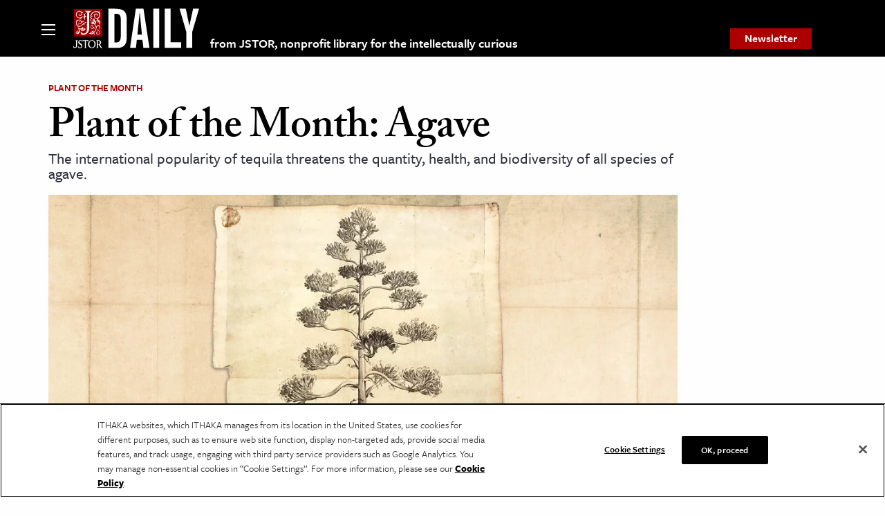

--- FILE ---
content_type: text/html; charset=utf-8
request_url: https://www.google.com/recaptcha/api2/anchor?ar=1&k=6Lfm4tgrAAAAADiGWR9xu848P_5K6B55HHfQmRy_&co=aHR0cHM6Ly9kYWlseS5qc3Rvci5vcmc6NDQz&hl=en&v=PoyoqOPhxBO7pBk68S4YbpHZ&size=invisible&anchor-ms=20000&execute-ms=30000&cb=tlncjlvtgen0
body_size: 48537
content:
<!DOCTYPE HTML><html dir="ltr" lang="en"><head><meta http-equiv="Content-Type" content="text/html; charset=UTF-8">
<meta http-equiv="X-UA-Compatible" content="IE=edge">
<title>reCAPTCHA</title>
<style type="text/css">
/* cyrillic-ext */
@font-face {
  font-family: 'Roboto';
  font-style: normal;
  font-weight: 400;
  font-stretch: 100%;
  src: url(//fonts.gstatic.com/s/roboto/v48/KFO7CnqEu92Fr1ME7kSn66aGLdTylUAMa3GUBHMdazTgWw.woff2) format('woff2');
  unicode-range: U+0460-052F, U+1C80-1C8A, U+20B4, U+2DE0-2DFF, U+A640-A69F, U+FE2E-FE2F;
}
/* cyrillic */
@font-face {
  font-family: 'Roboto';
  font-style: normal;
  font-weight: 400;
  font-stretch: 100%;
  src: url(//fonts.gstatic.com/s/roboto/v48/KFO7CnqEu92Fr1ME7kSn66aGLdTylUAMa3iUBHMdazTgWw.woff2) format('woff2');
  unicode-range: U+0301, U+0400-045F, U+0490-0491, U+04B0-04B1, U+2116;
}
/* greek-ext */
@font-face {
  font-family: 'Roboto';
  font-style: normal;
  font-weight: 400;
  font-stretch: 100%;
  src: url(//fonts.gstatic.com/s/roboto/v48/KFO7CnqEu92Fr1ME7kSn66aGLdTylUAMa3CUBHMdazTgWw.woff2) format('woff2');
  unicode-range: U+1F00-1FFF;
}
/* greek */
@font-face {
  font-family: 'Roboto';
  font-style: normal;
  font-weight: 400;
  font-stretch: 100%;
  src: url(//fonts.gstatic.com/s/roboto/v48/KFO7CnqEu92Fr1ME7kSn66aGLdTylUAMa3-UBHMdazTgWw.woff2) format('woff2');
  unicode-range: U+0370-0377, U+037A-037F, U+0384-038A, U+038C, U+038E-03A1, U+03A3-03FF;
}
/* math */
@font-face {
  font-family: 'Roboto';
  font-style: normal;
  font-weight: 400;
  font-stretch: 100%;
  src: url(//fonts.gstatic.com/s/roboto/v48/KFO7CnqEu92Fr1ME7kSn66aGLdTylUAMawCUBHMdazTgWw.woff2) format('woff2');
  unicode-range: U+0302-0303, U+0305, U+0307-0308, U+0310, U+0312, U+0315, U+031A, U+0326-0327, U+032C, U+032F-0330, U+0332-0333, U+0338, U+033A, U+0346, U+034D, U+0391-03A1, U+03A3-03A9, U+03B1-03C9, U+03D1, U+03D5-03D6, U+03F0-03F1, U+03F4-03F5, U+2016-2017, U+2034-2038, U+203C, U+2040, U+2043, U+2047, U+2050, U+2057, U+205F, U+2070-2071, U+2074-208E, U+2090-209C, U+20D0-20DC, U+20E1, U+20E5-20EF, U+2100-2112, U+2114-2115, U+2117-2121, U+2123-214F, U+2190, U+2192, U+2194-21AE, U+21B0-21E5, U+21F1-21F2, U+21F4-2211, U+2213-2214, U+2216-22FF, U+2308-230B, U+2310, U+2319, U+231C-2321, U+2336-237A, U+237C, U+2395, U+239B-23B7, U+23D0, U+23DC-23E1, U+2474-2475, U+25AF, U+25B3, U+25B7, U+25BD, U+25C1, U+25CA, U+25CC, U+25FB, U+266D-266F, U+27C0-27FF, U+2900-2AFF, U+2B0E-2B11, U+2B30-2B4C, U+2BFE, U+3030, U+FF5B, U+FF5D, U+1D400-1D7FF, U+1EE00-1EEFF;
}
/* symbols */
@font-face {
  font-family: 'Roboto';
  font-style: normal;
  font-weight: 400;
  font-stretch: 100%;
  src: url(//fonts.gstatic.com/s/roboto/v48/KFO7CnqEu92Fr1ME7kSn66aGLdTylUAMaxKUBHMdazTgWw.woff2) format('woff2');
  unicode-range: U+0001-000C, U+000E-001F, U+007F-009F, U+20DD-20E0, U+20E2-20E4, U+2150-218F, U+2190, U+2192, U+2194-2199, U+21AF, U+21E6-21F0, U+21F3, U+2218-2219, U+2299, U+22C4-22C6, U+2300-243F, U+2440-244A, U+2460-24FF, U+25A0-27BF, U+2800-28FF, U+2921-2922, U+2981, U+29BF, U+29EB, U+2B00-2BFF, U+4DC0-4DFF, U+FFF9-FFFB, U+10140-1018E, U+10190-1019C, U+101A0, U+101D0-101FD, U+102E0-102FB, U+10E60-10E7E, U+1D2C0-1D2D3, U+1D2E0-1D37F, U+1F000-1F0FF, U+1F100-1F1AD, U+1F1E6-1F1FF, U+1F30D-1F30F, U+1F315, U+1F31C, U+1F31E, U+1F320-1F32C, U+1F336, U+1F378, U+1F37D, U+1F382, U+1F393-1F39F, U+1F3A7-1F3A8, U+1F3AC-1F3AF, U+1F3C2, U+1F3C4-1F3C6, U+1F3CA-1F3CE, U+1F3D4-1F3E0, U+1F3ED, U+1F3F1-1F3F3, U+1F3F5-1F3F7, U+1F408, U+1F415, U+1F41F, U+1F426, U+1F43F, U+1F441-1F442, U+1F444, U+1F446-1F449, U+1F44C-1F44E, U+1F453, U+1F46A, U+1F47D, U+1F4A3, U+1F4B0, U+1F4B3, U+1F4B9, U+1F4BB, U+1F4BF, U+1F4C8-1F4CB, U+1F4D6, U+1F4DA, U+1F4DF, U+1F4E3-1F4E6, U+1F4EA-1F4ED, U+1F4F7, U+1F4F9-1F4FB, U+1F4FD-1F4FE, U+1F503, U+1F507-1F50B, U+1F50D, U+1F512-1F513, U+1F53E-1F54A, U+1F54F-1F5FA, U+1F610, U+1F650-1F67F, U+1F687, U+1F68D, U+1F691, U+1F694, U+1F698, U+1F6AD, U+1F6B2, U+1F6B9-1F6BA, U+1F6BC, U+1F6C6-1F6CF, U+1F6D3-1F6D7, U+1F6E0-1F6EA, U+1F6F0-1F6F3, U+1F6F7-1F6FC, U+1F700-1F7FF, U+1F800-1F80B, U+1F810-1F847, U+1F850-1F859, U+1F860-1F887, U+1F890-1F8AD, U+1F8B0-1F8BB, U+1F8C0-1F8C1, U+1F900-1F90B, U+1F93B, U+1F946, U+1F984, U+1F996, U+1F9E9, U+1FA00-1FA6F, U+1FA70-1FA7C, U+1FA80-1FA89, U+1FA8F-1FAC6, U+1FACE-1FADC, U+1FADF-1FAE9, U+1FAF0-1FAF8, U+1FB00-1FBFF;
}
/* vietnamese */
@font-face {
  font-family: 'Roboto';
  font-style: normal;
  font-weight: 400;
  font-stretch: 100%;
  src: url(//fonts.gstatic.com/s/roboto/v48/KFO7CnqEu92Fr1ME7kSn66aGLdTylUAMa3OUBHMdazTgWw.woff2) format('woff2');
  unicode-range: U+0102-0103, U+0110-0111, U+0128-0129, U+0168-0169, U+01A0-01A1, U+01AF-01B0, U+0300-0301, U+0303-0304, U+0308-0309, U+0323, U+0329, U+1EA0-1EF9, U+20AB;
}
/* latin-ext */
@font-face {
  font-family: 'Roboto';
  font-style: normal;
  font-weight: 400;
  font-stretch: 100%;
  src: url(//fonts.gstatic.com/s/roboto/v48/KFO7CnqEu92Fr1ME7kSn66aGLdTylUAMa3KUBHMdazTgWw.woff2) format('woff2');
  unicode-range: U+0100-02BA, U+02BD-02C5, U+02C7-02CC, U+02CE-02D7, U+02DD-02FF, U+0304, U+0308, U+0329, U+1D00-1DBF, U+1E00-1E9F, U+1EF2-1EFF, U+2020, U+20A0-20AB, U+20AD-20C0, U+2113, U+2C60-2C7F, U+A720-A7FF;
}
/* latin */
@font-face {
  font-family: 'Roboto';
  font-style: normal;
  font-weight: 400;
  font-stretch: 100%;
  src: url(//fonts.gstatic.com/s/roboto/v48/KFO7CnqEu92Fr1ME7kSn66aGLdTylUAMa3yUBHMdazQ.woff2) format('woff2');
  unicode-range: U+0000-00FF, U+0131, U+0152-0153, U+02BB-02BC, U+02C6, U+02DA, U+02DC, U+0304, U+0308, U+0329, U+2000-206F, U+20AC, U+2122, U+2191, U+2193, U+2212, U+2215, U+FEFF, U+FFFD;
}
/* cyrillic-ext */
@font-face {
  font-family: 'Roboto';
  font-style: normal;
  font-weight: 500;
  font-stretch: 100%;
  src: url(//fonts.gstatic.com/s/roboto/v48/KFO7CnqEu92Fr1ME7kSn66aGLdTylUAMa3GUBHMdazTgWw.woff2) format('woff2');
  unicode-range: U+0460-052F, U+1C80-1C8A, U+20B4, U+2DE0-2DFF, U+A640-A69F, U+FE2E-FE2F;
}
/* cyrillic */
@font-face {
  font-family: 'Roboto';
  font-style: normal;
  font-weight: 500;
  font-stretch: 100%;
  src: url(//fonts.gstatic.com/s/roboto/v48/KFO7CnqEu92Fr1ME7kSn66aGLdTylUAMa3iUBHMdazTgWw.woff2) format('woff2');
  unicode-range: U+0301, U+0400-045F, U+0490-0491, U+04B0-04B1, U+2116;
}
/* greek-ext */
@font-face {
  font-family: 'Roboto';
  font-style: normal;
  font-weight: 500;
  font-stretch: 100%;
  src: url(//fonts.gstatic.com/s/roboto/v48/KFO7CnqEu92Fr1ME7kSn66aGLdTylUAMa3CUBHMdazTgWw.woff2) format('woff2');
  unicode-range: U+1F00-1FFF;
}
/* greek */
@font-face {
  font-family: 'Roboto';
  font-style: normal;
  font-weight: 500;
  font-stretch: 100%;
  src: url(//fonts.gstatic.com/s/roboto/v48/KFO7CnqEu92Fr1ME7kSn66aGLdTylUAMa3-UBHMdazTgWw.woff2) format('woff2');
  unicode-range: U+0370-0377, U+037A-037F, U+0384-038A, U+038C, U+038E-03A1, U+03A3-03FF;
}
/* math */
@font-face {
  font-family: 'Roboto';
  font-style: normal;
  font-weight: 500;
  font-stretch: 100%;
  src: url(//fonts.gstatic.com/s/roboto/v48/KFO7CnqEu92Fr1ME7kSn66aGLdTylUAMawCUBHMdazTgWw.woff2) format('woff2');
  unicode-range: U+0302-0303, U+0305, U+0307-0308, U+0310, U+0312, U+0315, U+031A, U+0326-0327, U+032C, U+032F-0330, U+0332-0333, U+0338, U+033A, U+0346, U+034D, U+0391-03A1, U+03A3-03A9, U+03B1-03C9, U+03D1, U+03D5-03D6, U+03F0-03F1, U+03F4-03F5, U+2016-2017, U+2034-2038, U+203C, U+2040, U+2043, U+2047, U+2050, U+2057, U+205F, U+2070-2071, U+2074-208E, U+2090-209C, U+20D0-20DC, U+20E1, U+20E5-20EF, U+2100-2112, U+2114-2115, U+2117-2121, U+2123-214F, U+2190, U+2192, U+2194-21AE, U+21B0-21E5, U+21F1-21F2, U+21F4-2211, U+2213-2214, U+2216-22FF, U+2308-230B, U+2310, U+2319, U+231C-2321, U+2336-237A, U+237C, U+2395, U+239B-23B7, U+23D0, U+23DC-23E1, U+2474-2475, U+25AF, U+25B3, U+25B7, U+25BD, U+25C1, U+25CA, U+25CC, U+25FB, U+266D-266F, U+27C0-27FF, U+2900-2AFF, U+2B0E-2B11, U+2B30-2B4C, U+2BFE, U+3030, U+FF5B, U+FF5D, U+1D400-1D7FF, U+1EE00-1EEFF;
}
/* symbols */
@font-face {
  font-family: 'Roboto';
  font-style: normal;
  font-weight: 500;
  font-stretch: 100%;
  src: url(//fonts.gstatic.com/s/roboto/v48/KFO7CnqEu92Fr1ME7kSn66aGLdTylUAMaxKUBHMdazTgWw.woff2) format('woff2');
  unicode-range: U+0001-000C, U+000E-001F, U+007F-009F, U+20DD-20E0, U+20E2-20E4, U+2150-218F, U+2190, U+2192, U+2194-2199, U+21AF, U+21E6-21F0, U+21F3, U+2218-2219, U+2299, U+22C4-22C6, U+2300-243F, U+2440-244A, U+2460-24FF, U+25A0-27BF, U+2800-28FF, U+2921-2922, U+2981, U+29BF, U+29EB, U+2B00-2BFF, U+4DC0-4DFF, U+FFF9-FFFB, U+10140-1018E, U+10190-1019C, U+101A0, U+101D0-101FD, U+102E0-102FB, U+10E60-10E7E, U+1D2C0-1D2D3, U+1D2E0-1D37F, U+1F000-1F0FF, U+1F100-1F1AD, U+1F1E6-1F1FF, U+1F30D-1F30F, U+1F315, U+1F31C, U+1F31E, U+1F320-1F32C, U+1F336, U+1F378, U+1F37D, U+1F382, U+1F393-1F39F, U+1F3A7-1F3A8, U+1F3AC-1F3AF, U+1F3C2, U+1F3C4-1F3C6, U+1F3CA-1F3CE, U+1F3D4-1F3E0, U+1F3ED, U+1F3F1-1F3F3, U+1F3F5-1F3F7, U+1F408, U+1F415, U+1F41F, U+1F426, U+1F43F, U+1F441-1F442, U+1F444, U+1F446-1F449, U+1F44C-1F44E, U+1F453, U+1F46A, U+1F47D, U+1F4A3, U+1F4B0, U+1F4B3, U+1F4B9, U+1F4BB, U+1F4BF, U+1F4C8-1F4CB, U+1F4D6, U+1F4DA, U+1F4DF, U+1F4E3-1F4E6, U+1F4EA-1F4ED, U+1F4F7, U+1F4F9-1F4FB, U+1F4FD-1F4FE, U+1F503, U+1F507-1F50B, U+1F50D, U+1F512-1F513, U+1F53E-1F54A, U+1F54F-1F5FA, U+1F610, U+1F650-1F67F, U+1F687, U+1F68D, U+1F691, U+1F694, U+1F698, U+1F6AD, U+1F6B2, U+1F6B9-1F6BA, U+1F6BC, U+1F6C6-1F6CF, U+1F6D3-1F6D7, U+1F6E0-1F6EA, U+1F6F0-1F6F3, U+1F6F7-1F6FC, U+1F700-1F7FF, U+1F800-1F80B, U+1F810-1F847, U+1F850-1F859, U+1F860-1F887, U+1F890-1F8AD, U+1F8B0-1F8BB, U+1F8C0-1F8C1, U+1F900-1F90B, U+1F93B, U+1F946, U+1F984, U+1F996, U+1F9E9, U+1FA00-1FA6F, U+1FA70-1FA7C, U+1FA80-1FA89, U+1FA8F-1FAC6, U+1FACE-1FADC, U+1FADF-1FAE9, U+1FAF0-1FAF8, U+1FB00-1FBFF;
}
/* vietnamese */
@font-face {
  font-family: 'Roboto';
  font-style: normal;
  font-weight: 500;
  font-stretch: 100%;
  src: url(//fonts.gstatic.com/s/roboto/v48/KFO7CnqEu92Fr1ME7kSn66aGLdTylUAMa3OUBHMdazTgWw.woff2) format('woff2');
  unicode-range: U+0102-0103, U+0110-0111, U+0128-0129, U+0168-0169, U+01A0-01A1, U+01AF-01B0, U+0300-0301, U+0303-0304, U+0308-0309, U+0323, U+0329, U+1EA0-1EF9, U+20AB;
}
/* latin-ext */
@font-face {
  font-family: 'Roboto';
  font-style: normal;
  font-weight: 500;
  font-stretch: 100%;
  src: url(//fonts.gstatic.com/s/roboto/v48/KFO7CnqEu92Fr1ME7kSn66aGLdTylUAMa3KUBHMdazTgWw.woff2) format('woff2');
  unicode-range: U+0100-02BA, U+02BD-02C5, U+02C7-02CC, U+02CE-02D7, U+02DD-02FF, U+0304, U+0308, U+0329, U+1D00-1DBF, U+1E00-1E9F, U+1EF2-1EFF, U+2020, U+20A0-20AB, U+20AD-20C0, U+2113, U+2C60-2C7F, U+A720-A7FF;
}
/* latin */
@font-face {
  font-family: 'Roboto';
  font-style: normal;
  font-weight: 500;
  font-stretch: 100%;
  src: url(//fonts.gstatic.com/s/roboto/v48/KFO7CnqEu92Fr1ME7kSn66aGLdTylUAMa3yUBHMdazQ.woff2) format('woff2');
  unicode-range: U+0000-00FF, U+0131, U+0152-0153, U+02BB-02BC, U+02C6, U+02DA, U+02DC, U+0304, U+0308, U+0329, U+2000-206F, U+20AC, U+2122, U+2191, U+2193, U+2212, U+2215, U+FEFF, U+FFFD;
}
/* cyrillic-ext */
@font-face {
  font-family: 'Roboto';
  font-style: normal;
  font-weight: 900;
  font-stretch: 100%;
  src: url(//fonts.gstatic.com/s/roboto/v48/KFO7CnqEu92Fr1ME7kSn66aGLdTylUAMa3GUBHMdazTgWw.woff2) format('woff2');
  unicode-range: U+0460-052F, U+1C80-1C8A, U+20B4, U+2DE0-2DFF, U+A640-A69F, U+FE2E-FE2F;
}
/* cyrillic */
@font-face {
  font-family: 'Roboto';
  font-style: normal;
  font-weight: 900;
  font-stretch: 100%;
  src: url(//fonts.gstatic.com/s/roboto/v48/KFO7CnqEu92Fr1ME7kSn66aGLdTylUAMa3iUBHMdazTgWw.woff2) format('woff2');
  unicode-range: U+0301, U+0400-045F, U+0490-0491, U+04B0-04B1, U+2116;
}
/* greek-ext */
@font-face {
  font-family: 'Roboto';
  font-style: normal;
  font-weight: 900;
  font-stretch: 100%;
  src: url(//fonts.gstatic.com/s/roboto/v48/KFO7CnqEu92Fr1ME7kSn66aGLdTylUAMa3CUBHMdazTgWw.woff2) format('woff2');
  unicode-range: U+1F00-1FFF;
}
/* greek */
@font-face {
  font-family: 'Roboto';
  font-style: normal;
  font-weight: 900;
  font-stretch: 100%;
  src: url(//fonts.gstatic.com/s/roboto/v48/KFO7CnqEu92Fr1ME7kSn66aGLdTylUAMa3-UBHMdazTgWw.woff2) format('woff2');
  unicode-range: U+0370-0377, U+037A-037F, U+0384-038A, U+038C, U+038E-03A1, U+03A3-03FF;
}
/* math */
@font-face {
  font-family: 'Roboto';
  font-style: normal;
  font-weight: 900;
  font-stretch: 100%;
  src: url(//fonts.gstatic.com/s/roboto/v48/KFO7CnqEu92Fr1ME7kSn66aGLdTylUAMawCUBHMdazTgWw.woff2) format('woff2');
  unicode-range: U+0302-0303, U+0305, U+0307-0308, U+0310, U+0312, U+0315, U+031A, U+0326-0327, U+032C, U+032F-0330, U+0332-0333, U+0338, U+033A, U+0346, U+034D, U+0391-03A1, U+03A3-03A9, U+03B1-03C9, U+03D1, U+03D5-03D6, U+03F0-03F1, U+03F4-03F5, U+2016-2017, U+2034-2038, U+203C, U+2040, U+2043, U+2047, U+2050, U+2057, U+205F, U+2070-2071, U+2074-208E, U+2090-209C, U+20D0-20DC, U+20E1, U+20E5-20EF, U+2100-2112, U+2114-2115, U+2117-2121, U+2123-214F, U+2190, U+2192, U+2194-21AE, U+21B0-21E5, U+21F1-21F2, U+21F4-2211, U+2213-2214, U+2216-22FF, U+2308-230B, U+2310, U+2319, U+231C-2321, U+2336-237A, U+237C, U+2395, U+239B-23B7, U+23D0, U+23DC-23E1, U+2474-2475, U+25AF, U+25B3, U+25B7, U+25BD, U+25C1, U+25CA, U+25CC, U+25FB, U+266D-266F, U+27C0-27FF, U+2900-2AFF, U+2B0E-2B11, U+2B30-2B4C, U+2BFE, U+3030, U+FF5B, U+FF5D, U+1D400-1D7FF, U+1EE00-1EEFF;
}
/* symbols */
@font-face {
  font-family: 'Roboto';
  font-style: normal;
  font-weight: 900;
  font-stretch: 100%;
  src: url(//fonts.gstatic.com/s/roboto/v48/KFO7CnqEu92Fr1ME7kSn66aGLdTylUAMaxKUBHMdazTgWw.woff2) format('woff2');
  unicode-range: U+0001-000C, U+000E-001F, U+007F-009F, U+20DD-20E0, U+20E2-20E4, U+2150-218F, U+2190, U+2192, U+2194-2199, U+21AF, U+21E6-21F0, U+21F3, U+2218-2219, U+2299, U+22C4-22C6, U+2300-243F, U+2440-244A, U+2460-24FF, U+25A0-27BF, U+2800-28FF, U+2921-2922, U+2981, U+29BF, U+29EB, U+2B00-2BFF, U+4DC0-4DFF, U+FFF9-FFFB, U+10140-1018E, U+10190-1019C, U+101A0, U+101D0-101FD, U+102E0-102FB, U+10E60-10E7E, U+1D2C0-1D2D3, U+1D2E0-1D37F, U+1F000-1F0FF, U+1F100-1F1AD, U+1F1E6-1F1FF, U+1F30D-1F30F, U+1F315, U+1F31C, U+1F31E, U+1F320-1F32C, U+1F336, U+1F378, U+1F37D, U+1F382, U+1F393-1F39F, U+1F3A7-1F3A8, U+1F3AC-1F3AF, U+1F3C2, U+1F3C4-1F3C6, U+1F3CA-1F3CE, U+1F3D4-1F3E0, U+1F3ED, U+1F3F1-1F3F3, U+1F3F5-1F3F7, U+1F408, U+1F415, U+1F41F, U+1F426, U+1F43F, U+1F441-1F442, U+1F444, U+1F446-1F449, U+1F44C-1F44E, U+1F453, U+1F46A, U+1F47D, U+1F4A3, U+1F4B0, U+1F4B3, U+1F4B9, U+1F4BB, U+1F4BF, U+1F4C8-1F4CB, U+1F4D6, U+1F4DA, U+1F4DF, U+1F4E3-1F4E6, U+1F4EA-1F4ED, U+1F4F7, U+1F4F9-1F4FB, U+1F4FD-1F4FE, U+1F503, U+1F507-1F50B, U+1F50D, U+1F512-1F513, U+1F53E-1F54A, U+1F54F-1F5FA, U+1F610, U+1F650-1F67F, U+1F687, U+1F68D, U+1F691, U+1F694, U+1F698, U+1F6AD, U+1F6B2, U+1F6B9-1F6BA, U+1F6BC, U+1F6C6-1F6CF, U+1F6D3-1F6D7, U+1F6E0-1F6EA, U+1F6F0-1F6F3, U+1F6F7-1F6FC, U+1F700-1F7FF, U+1F800-1F80B, U+1F810-1F847, U+1F850-1F859, U+1F860-1F887, U+1F890-1F8AD, U+1F8B0-1F8BB, U+1F8C0-1F8C1, U+1F900-1F90B, U+1F93B, U+1F946, U+1F984, U+1F996, U+1F9E9, U+1FA00-1FA6F, U+1FA70-1FA7C, U+1FA80-1FA89, U+1FA8F-1FAC6, U+1FACE-1FADC, U+1FADF-1FAE9, U+1FAF0-1FAF8, U+1FB00-1FBFF;
}
/* vietnamese */
@font-face {
  font-family: 'Roboto';
  font-style: normal;
  font-weight: 900;
  font-stretch: 100%;
  src: url(//fonts.gstatic.com/s/roboto/v48/KFO7CnqEu92Fr1ME7kSn66aGLdTylUAMa3OUBHMdazTgWw.woff2) format('woff2');
  unicode-range: U+0102-0103, U+0110-0111, U+0128-0129, U+0168-0169, U+01A0-01A1, U+01AF-01B0, U+0300-0301, U+0303-0304, U+0308-0309, U+0323, U+0329, U+1EA0-1EF9, U+20AB;
}
/* latin-ext */
@font-face {
  font-family: 'Roboto';
  font-style: normal;
  font-weight: 900;
  font-stretch: 100%;
  src: url(//fonts.gstatic.com/s/roboto/v48/KFO7CnqEu92Fr1ME7kSn66aGLdTylUAMa3KUBHMdazTgWw.woff2) format('woff2');
  unicode-range: U+0100-02BA, U+02BD-02C5, U+02C7-02CC, U+02CE-02D7, U+02DD-02FF, U+0304, U+0308, U+0329, U+1D00-1DBF, U+1E00-1E9F, U+1EF2-1EFF, U+2020, U+20A0-20AB, U+20AD-20C0, U+2113, U+2C60-2C7F, U+A720-A7FF;
}
/* latin */
@font-face {
  font-family: 'Roboto';
  font-style: normal;
  font-weight: 900;
  font-stretch: 100%;
  src: url(//fonts.gstatic.com/s/roboto/v48/KFO7CnqEu92Fr1ME7kSn66aGLdTylUAMa3yUBHMdazQ.woff2) format('woff2');
  unicode-range: U+0000-00FF, U+0131, U+0152-0153, U+02BB-02BC, U+02C6, U+02DA, U+02DC, U+0304, U+0308, U+0329, U+2000-206F, U+20AC, U+2122, U+2191, U+2193, U+2212, U+2215, U+FEFF, U+FFFD;
}

</style>
<link rel="stylesheet" type="text/css" href="https://www.gstatic.com/recaptcha/releases/PoyoqOPhxBO7pBk68S4YbpHZ/styles__ltr.css">
<script nonce="ZncXeJ7XxhpWGDt2lDRgtg" type="text/javascript">window['__recaptcha_api'] = 'https://www.google.com/recaptcha/api2/';</script>
<script type="text/javascript" src="https://www.gstatic.com/recaptcha/releases/PoyoqOPhxBO7pBk68S4YbpHZ/recaptcha__en.js" nonce="ZncXeJ7XxhpWGDt2lDRgtg">
      
    </script></head>
<body><div id="rc-anchor-alert" class="rc-anchor-alert"></div>
<input type="hidden" id="recaptcha-token" value="[base64]">
<script type="text/javascript" nonce="ZncXeJ7XxhpWGDt2lDRgtg">
      recaptcha.anchor.Main.init("[\x22ainput\x22,[\x22bgdata\x22,\x22\x22,\[base64]/[base64]/[base64]/[base64]/cjw8ejpyPj4+eil9Y2F0Y2gobCl7dGhyb3cgbDt9fSxIPWZ1bmN0aW9uKHcsdCx6KXtpZih3PT0xOTR8fHc9PTIwOCl0LnZbd10/dC52W3ddLmNvbmNhdCh6KTp0LnZbd109b2Yoeix0KTtlbHNle2lmKHQuYkImJnchPTMxNylyZXR1cm47dz09NjZ8fHc9PTEyMnx8dz09NDcwfHx3PT00NHx8dz09NDE2fHx3PT0zOTd8fHc9PTQyMXx8dz09Njh8fHc9PTcwfHx3PT0xODQ/[base64]/[base64]/[base64]/bmV3IGRbVl0oSlswXSk6cD09Mj9uZXcgZFtWXShKWzBdLEpbMV0pOnA9PTM/bmV3IGRbVl0oSlswXSxKWzFdLEpbMl0pOnA9PTQ/[base64]/[base64]/[base64]/[base64]\x22,\[base64]\x22,\x22I2BeHsOKMFHCkMKdwrTCvcO0ccKzwo7DhVLDjsKWwqPDp1lmw4rCisKPIsOeFMOYRHR4LMK3YwxbNijCnFFtw6B/GxlwLcOWw5/Dj07Dn0TDmMOABsOWaMOkwqnCpMK9wrrCtDcAw4NUw60laFMMwrbDl8K1J0YKRMONwopSX8K3woPCoj7DhsKmJsKdaMKyWsKvScKVw6NjwqJdw4MRw74Kwok/aTHDiBnCk35Ow5Q9w548Mj/CmsKmwrbCvsOyJlDDuQvDssKrwqjCuiRhw6rDicKHD8KNSMOmwqLDtWNpwonCuAfDvcOmwoTCncKcGsKiMjwrw4DClF1swpgZwo9yK2JiYmPDgMOawoBRRwVvw7/CqCnDriDDgRsoLkV6IxABwrN6w5fCusOdwrnCj8K7XcORw4cVwoQrwqERworDnMOZwpzDgMKVLsKZBg8lX0luT8OUw417w6MiwrMewqDCgzMgfFJbacKbD8KkbkzCjMOmRH50wrbChcOXwqLCr3/DhWfCiMOVwovCtMK5w6cvwp3DrsOQw4rCvj14KMKewovDo8K/w5IKdsOpw5PCuMO0wpAtLMOjAizCpHsiwqzCmcOlPEvDnzNGw6xBajpMSGbClMOUYC0Tw4dlwqc4YBlDekU/w6zDsMKMwoJLwpYpFXsfccKFCAh8O8KHwoPCgcKWRsOoccO7w5TCpMKlBsOvAsKuw4EFwqowwo3ChsK3w6oAwoB6w5DDp8KdM8KPfsKlRzjDr8KDw7AhNFvCssOAJ1nDvzbDiVbCuXw1cS/CpzPDqXddAWJpR8OIQMObw4J8KXXCqzhoF8KyeihEwqsiw6jDqsKoJ8KEwqzCosK6w4diw6h0O8KCJ2nDo8OcQcOdw5rDnxnCuMOBwqMyDMOxCjrCvMOVPmhzOcOyw6rCozjDncOUP1A8wpfDnFLCq8OYwq/[base64]/[base64]/CsMOUAMOBw5ZnwpMlw7grRHtGUDPDiGZHVMKSwp1qczzDkMOlV3pFwrdsV8OgD8OCUQEcw7AxccOUw6PCo8KcSg/ClsObJFoFw6MSQhtcVMKIwr3Cu1dOCsO+w53CnsK4wp3DnyXChcO/w6/DisOJIsKxwofDicKZAsK2woPDmcOLw7Yka8OEwp4yw6zCrxxIwqoyw54PwrcJWDLChQtjw4cmWMOpUMOtVsKnw45AN8KsUMKxw7TDlcKDTsKOw7DCuBMBRhHCnkHDrSDCosKwwrNtwp0JwrEvCcKHwrJXw6kTEXXCjMOIwovCk8OWwq/DvcO9wofDrEbCpMKtw618w6IEw4DDllHCtjbCnx4iQMOQw7FCw7PDuhjDuVzCjGIzGx3Dn1fDm0w/w6Uyc3jCmsOew53DlsObwphDDMOQG8K2PsOrZsK5wpUYw7UbNMO/[base64]/a8OMd2fDiEshMcKLw4DCjwxSw40pw70ib1LDqsOUAU7DuWBaLsKMw5EAa0zCulfDnsKyw5rDiA/CqMKjw4pQw77CnysyNlAcZmd+woBgw5nDgB3DiAzDq3Q/wq1tJnNVJBvDmsO8C8OIw6EUIV5QazPDtcKjB2tkRGkGMsORcMKqdC1neyLDtcO2bcOnb1h3Zld0YGhHwrjDlSJvU8K6wq7CtgrCmzVBw6ctw7cITEUcwr/[base64]/CnsOtwrvCoG/DnsO4w7bDssKXdEZ6dTDCjh7CoMKvNgrDsSTDqCbDuMOrw7R0wrtew4zCusKPwrLCjMKJfWTDm8Kuw511EyoPwqkeJcOlPcKDDsKWwqx7wpXDocOvw5d/bMO1wonDmS0FwpXDpcOvdsKfwoIOXMO+QsK5B8O5T8OQw5/Dt0nDs8KbN8KZX0HCtB3DgHcrwoV+w6XDsHLCvy7CsMKID8KpbgnDvMOEJsKQYsOZNgPCu8KowpPDlGJ/LMOUO8Kkw4PDvj3DtMO+wo7ClsKGRsKiwpTCq8OWw63DrjQiHsKqcsOnBh01TMO+cgXDkiXDkMKyfcKKXMKwwrDCisK6HyrCmsKmwrvClCZdw73CmGYKZMO5agtHwrzDkAXDhsKsw77Cr8OMw4MOE8OvwpvCjsKDE8OowoE5w5vDiMKLwqPCrMKZFDw/woI1UC7DoFvDrmnCjD3Dh0fDtsOeRlQLw7bCjnXDmF4tTAzCkcK5S8Ojwq/Cg8KnFcO/[base64]/I8O9ZVIkw5XCpSzDlsO1w68bXGMrWE/Dp0jCqDdMwpHDnUDDlsOSGlLDmsKICknDksKYMUZaw4PDs8OfwqjDvcOUOEsjZMOZw4BMFnt/wqcPD8K5XsKgw6pYQMKNF0IXXsOZZ8Kfw4PClMKAw5g2TMONPVPCpsKmBzLChsKWwp3CgF/CpcOGF15/LsOOwqLDuX5Kw4/CtsKdWcOpw4ADTMKuSzPCsMKswqLCvhrCmAcBw4EKeA1xwo3CuFFJw4ZVw7XDvsKuw6zDl8OeIFR8wqlMwqdSM8O8fWnCrRPCjiNiw67Cu8KOJsKXYTBlwqFNwr/CiEoIZD1dIRJ/wrHCrcKlfsOcwo7CqcKiIVgCAx4aHX3DgVDDm8ObcirCjMOvTsO1acO3w7Yqw5w2w5XCuQNBesOCw6sHVsOEw4LCs8O0DcOzfUzCrMK8BSPCtMOBR8O0w6bDjkTCkMOwwprDokDCnwLCh2/[base64]/[base64]/DgCdyC8K5wojCkcOkXlU7bU0zwpA8YsOdwrvCgEdnwrF1WxELw4RTwoTCoSYfWht9w7pqfMO6KMKswqTDpcOKwqRyw6TDhRfDscOXw4gRfsKvw7VvwrxyKHIKw5QgVMKHADPDnMOlFsO0csOoIsOCGMOVSQrCusK8OcOVwr0VGh9swr/DiUDDgA/DqsOiOyHDmU8rwqNbBcOzwr4aw7QCQcKiMcOpKVgBcysow5oow6rCjQbChH9Dw77ChMOtTgBpUsO7wqvDkX4jw5QRT8O1w5PCuMKowozCt2LCsEdHY0cSBMOPGsKbPcOXUcK1wr88w7pXw7tWYMOAw4wOG8OFal5zXMO/wrczw7bChgUGUzpQw5RjwqjDtBVUwp7CocOVSDUELMKzGWbCiRHCocOTWcOmMEzDk2HCnsOKUcKywrprwrnCoMKPdknCsMOwc2NvwrtQWzvDsnXDowvDngLDoEJDw5QMw4x/w6Nlw4oQw5DDuMO3Q8K1b8KJwp3Cn8O8wopubMO7EAfCkcKAw7/[base64]/CrsOgwqFAB8Ogwok7PsKgwo/[base64]/w65KAsKSw4DCnMKOw7rCqMKHZjMbwp/CqTJzI8Kpw6vCli89NBfDnMK3wqI7w4jCgXB2HMK7wpLDvzrDjG9RwofDh8Obw7/[base64]/CnMKKw6sew6HCgMKxwpDCgiRKwofDsSJbDcOhOR10wqbDiMOgwrfDtDdHZMK4JcOTw6FyYcOZdFpMwpcuRcKfw4J3w75Fw7TDuEg1w6LCg8Kbw5DCmsO1GUEgD8OgBhbDkGbDmQdjwrXCvMKtwrDDmT/[base64]/DtMKmMgbDocOJw5AwGVHCpx/DvcObw5UEw4DDhsONJSnDvMOZw7UmI8KKwpHDksKmaSM1UlzDpl82w4paL8KwDMOuwoAOw5wmw6HCpsOFU8KWw7hswq3Cq8O0wrAbw6jCpEfDn8OJNX9zwpLCq1E1I8K9eMKSwq/CqsOlwqbDsWrCvcKvVGM9w6bDvVfCuXjDq1PDt8KvwrUAwqbCtMOvwqsGXBpNWsOzb3INw4jChQRxLzV5R8Ome8KgwpDDmgICwofDkjw7w6LDvsOnwphbwrbClGjCmTTClMKzUsKsBcOvw7Ypwp5zwq7ChMOXbVpJVSzClsKkw7wMw5LCiiwDw7g/[base64]/w4DCncKbw6docQvCnW8iwr9KwpAqw4UHw605w4LDv8OFw5Y3JMKVPzPCn8KSwqB3w5rCnXbDvMK/w4kaYjVKw6vDocOow7hlV21Iw4nCiiTCp8KoVMOZw6/Ci3IIwoJOw7VAwpXCkMOnwqZvQ3bClzTDrg7DhsKsVMOMw5gyw5nDqcKIPS/[base64]/[base64]/Cm0IRwqLCvsKfw4pYwoEpw5cGcMOwczPCjVXDocO0wq4hwqHDkcKobnvCssKYwp3CslE7BsOAw7cuwobChsK1KsKqPzjDhjXCqj/CjEQbM8OXYzTCmMOywoRMwqoLTMKGwqDCvhXDi8OSL2PCkyQhFMKXUsKHHkzCmQfClFzDjlpiXsOLwrjDoRJAEXx/fzJGRktGw4RjAibDgXDDuMKjw6/[base64]/[base64]/MMKkdmjCnFfDmXHDqXdCQHzCljU9w7vDl33CmmNBesKbw4bDvcOrw7/[base64]/Ds3hFwqEow4XDtMKGw6TDvMOVFMOuwqgHW8KhWcKhw43Cn2s1NzHCi0HDtGjDu8KEw5HDmcOFwpdyw4gIJSvDvBPCmHTCkBXDqMO3w5trGcOowox6f8KUNsOrD8OYw57CpMKew7BfwrdPwoLDiy4Tw6shwofDlhB/[base64]/CvMKTw7wMw7jDmkNCOMOCwrV9woXCnSTCjSrDrsOowrfCn1HCmcK6wr/DmVbClMOswqHCu8OXwqXDtWJxA8O6w6JZw7DDpcODB2PChsOlC03DtF3CgAc0wqXCsRjDkGHCrMONCBzDlcKBw497JcKKBx1sJBrDvgwGwoh2Vx/DrWPCu8Oww7Nww4FZwqBHD8OEwrdnMcO4wpEgaD4Kw7vDi8O+BcOMaBkYwoF2YsKewohlbhY8woTDtsOWw5dsR0HCt8KGEcOxwoTDhsKHw5jDtGLCrsK8J3nDhFPClTPDhSVcdcK3w5/CiG3CnX0xHD/DoDxqw4/Dg8OxfFMlw5wKwogmwpvCvMORwqwNw6FxwpPDicKNG8OeZ8K/B8KewrLCiMK5wpsTBsOrRUQow4/DusKrQ2BUD1FeYVBBw7rCkV03LTgEQD7DujPDnBbCkHcVwrfDnjUKw5HCtivCh8Olw7EZai8gDMO7L33Co8OvwoM3e1HCvVgIwpnDqsKVWsOyZCXDmQ8Uw4AZwpF9EMOIDcOvw4/CmsOjwqB6OQBUY1/Dj0XDjCXDtsOXw4ApVMKEwo3DsncXFVDDlnvDrMKTw5fDgzQpw4vCmcORG8OCImsfw7XCkklbwrxKbMOIwpnCiFHChcKQwpFvWsOaw4XCgAHCmg7DlsK7ARJLwqUUDUVObcKOwpMFDCbCjcOMwp4Lwp/[base64]/[base64]/MhHDhcKfw6cjB0Qqb8O/w7HDlzgQaWLCiRjDrMOiw7xsw5zDqGjDuMOrVsKUwrDCusOawqd4wplfw7/[base64]/CscKqWwTDrEJww4BBF8Kef8KHfVAyW8KEw57DoMKPNSB9PCABwqjDpyPCj03CoMK1dxgPOcKgJ8Oswqh5JMOKw5fCmCXCixTCpjXDmkl4w4U3ZEFswr/CrMOsTUHDp8OEw6DDomZ3w4h8w7rCmgHCvMOQKsKfwq/CgsObw63ClF3DvcOEwqRXNXvDvcKkwr3DuRxQw75JClnDqgx1TMOswp3DlEF2wrpuAX/DhMKhb0BmcEIqw7jClsOKZ2vDjSEgwrMNw53CscOgRsKADMOCw6VIw4FPLsK1wp7DqMK7VyDCp3/DjhUPwobCmg5UOMKfbgBWeWJ+woTCncKJK25PVifDt8KjwpZtwonCs8OvQsKKX8KEw7HCpDhrDUXDhRocwoMbw7zDkMK1Xg5Rw6/CuFVVwrvCp8O4F8K2aMKrX1kuw5LDvGnCi2fDpiJrQcKQwrV1SCwbwqxdYC/Cqw4XdcKXw7bCjRlBw6HCtRXCoMOFwpnDqDbDmcKpEsKHw5fCpDbCiMO2w4PCiF7CnSxFw5Qdw4kUInfDpMOmwrLDosK9eMOkMhfCjcOuPjIVw5ogSmjDigHDhgoLPMK4NEPDoHzDoMK5wpPCtMOERE48w6/DusKqwpkHw7gCw5TDsjDCmsK/[base64]/w47DkMOcwrQjOMO/dcOEe8OFNmJsBzDCk8OvJ8KYw43CvcKpw6fCgzwtwonCmTsIJnzDqirDpFvDp8OCdBDDlcKwKTZCw6LClMKtw4RkDcObwqEow5giw74TBwJ/a8KdwrhOwqLCl1zDusKNXQ/CoCrDosKcwp5pOUZxETXCvcOrJ8KiYsKpd8Kcw5sdw6fDhMOFBMOrwrNgOsOsHEHDqDh2wqzCqsOUwpkNw5rCp8KDwrkBXsKhZ8KeIMKpe8OxDynDnhhfw6FGwqPDqiJUwp/[base64]/EMO8FinCqSLCvMOAHMKTGkJ4wqjDgMOwWMONwpUzNMKWIG7CrsOIw47CimTDpA9aw73CrMOmw7A7QXJELsOUATTCllvCtHUGwp/Do8Otw4nCuSjDni15BD1NfsKjwp4POcKcw4hxwp9/N8Kkw5XDpsOuw4gow4vCo1l8BAnDtsODw6gEDsK5w77CnsOQw7rCvktswrx2FHY9YGxRw4t8wpE0w6cHH8O2IcOmw5vCvk5tP8KUw7bDq8OcZQJ5w7jDpFjDtFDCrhnCm8KzUzBvA8KKVMOBw45tw4bCp0/Dl8O+wq/DicKMw5gGbDd3LsOoBSvCj8OIcj4rw4IzwpfDh8OhwqLCt8OlwpfCljdbw5PDpsKdw4hdwr3DoD93wqXDhsKaw4BOw4s9AcKIQsOtw6/[base64]/CjUHDrEJhG1lhLsOUwoYvGMK9w4LDsHDCssOdw6JqSsOee0vDvcK2WTQeZCEKwrRZwqJCaB7DmsOoe2/Dr8KAK1MtwpNtKMOqw4/CoB3CqgTCuhDDq8K/wqfCrcO6T8KGE2TDsXZKw6hMasOewr0Nw6olJMOpKyXCqsK2TMKFw7PDpMKbQWMSC8KYwrrDjzB6wpHCkhrCp8O1PcOYEjvDhAHDmQ/Cr8OgLkHDqBQtwpF8GV9pK8OHw4ZSAsK+w6bDoG7ChWrDvMKlw6PCpjZ9w4nDpyN5N8OvwovDqTXChTxww47CoVwjwrrClMK/bcOWXMK0w4DCkQJqdy3DvyJewqVwIQLCnUw1wq3ChsO9aE4bwrtow7BTwp4Sw7kQL8OPWsOFw7FfwqIJH1XDnnkmAsOiwrLCkAFSwoU5w7/DnMOmCMKIEcOxAm8IwoIxwr/CjcO3eMOAD0NOC8KKMQDDp3DDl2DDicKvdMO4w4AsMMOQw7TCrkIGwq7CqcO0NMO6wpDCuBLDs31GwpgLw7cTwoQ0wpwww79YSMKVVMKhw53DosOrDsKKN3vDqD80UMODwpbDtsKuw4RUWsOGJsOMwq7CuMOIcHB4wovCnU/DrsOyAMOrwofCiQrCrC9ZTMOPKnN+E8OGw5dJw4MGwqLDqsO3LAZ5w6jDggPDpsK8NBtfw7/[base64]/[base64]/DlsOdA0rDgXfDlxMvw4vDoMOqYCPCmQccI07DhjQJw4cZEsKjKgTDswLDksKDCX0ZKHLCrCo2w5M3WlUPwpd7wrllMGrDusKmwoPCvXZ/TsOWI8OgUcOObFwMNcK0NsOKwpwfw4LDqxtgM1XDojU4JMKgLHlHDSUKPzovKxXCiUnDp0zDugMYwqQgw71uWcKMLEgpMsKWwqvCrsOPw5PDrnFMw7xGYMOqKcOqdn/CvFNBwq9YNHLDkgbChMOcw4XCiExScjzDgQVcf8OLwoNeMSBuZm1UFnhKPirCgk/[base64]/[base64]/LcKrw57Cq8OwVn0twqTDlsOiwrYbCA0UF8KGwoZsGMO/w64xw4HCrMK7F1kEwqHCnX0Aw7vDgFBPwpZWwpxlaX/CgcOWw73Cp8KhCCrCqHXCv8KJJ8OUwqhrH0HCkUnDv24iNMO3w4tOVcKXGwTCn3rDljpXwrBmMxTCjsKBw6syw6HDpWHDkkFfDBpwFsOLWCYmw6d/OcO2w4ZiwpFxcxQxw6gfw4bDi8OoaMODwq7CljXDjVkAdVrCqcKIBCwDw7vDqCHDiMKtwrkNVi3Dg8KvOWPCqcKmA3gDLsKEbcOcwrNDWUPCt8Onw5LDoHXCnsOTaMObWcKxI8KjdDk+VcK5wrLDqEYxwrUWHE/DvBTDrDvCl8O6FlYlw4PDicOZwoHCocO9wpgnwrM7w7Qkw7tsw78hwonDlcK4w5llwp9SW2rCksKYw6UYwq1Bw4JFMcO3GsKxw7/CjMOIw6MkNw3DrMOvwoPClnnDicKew6bCocOhwqIIYMOlSsKsUsOZXcKUwqwvZsOYWFhVw4rDlUoWw6l/wqDDsDrCk8KWW8OcOGTDosKJw6rDozF0wo4+HBgtw6EifMKbYcOYw7pyfDB+wp4fGyXCo01kbcOyeSsaesKXw43CqjVrY8KSWsKafMOJKT/Ct07DmcOdwpvCusK1wqnCo8OkScKDwpAcTsK6w6s8wrfClnsfwqFAw4nDoSHDhCQ2O8OqCMOJUCYwwrsEY8KfI8OnbSR2CHTDgwDDiE/ChTDDvcO+NsOnwpPDuFEmwo0mcsK+DgrDvsOdw5RDbXRhw6Y5w4FDasORw5ElNGLDlx5lwplFwqRnZGUuwrrDgMOESCzDqD/Cg8OUW8K4G8KTDTlldMO5w73Cv8KzwoxjRMKEw6x5DTcuZyXDm8KSwphOwocOGMKxw4caD2V6KgTDiBRXwqDCgsKCw5HCpztAw6ASRTrCtcKlC3d6wrPCrMKqcy5/bWrDrcOAwoMYw6fDtsKRMlcjwoFsVMOldsKqYAXCtDEzw60Bw5TDu8OjZMOGXwNPw7zCtmkzw53DmMOGw4/[base64]/wozDuX4JwrXDjMORwoInwoXDusKTwrjCjcKKFgMOwpbDg3zDu14lw7jCnMKzwpEtDsK/w4peAcK+wqMqHMKuwpLCicKyVMOUG8KWw4nCo1nDi8KMwql0XcOsacK6RsOBwqrCq8ObBMKxdibDoGcRw7JnwqHDlsORYcK7O8OjIsOEIX4HXVLCkhnCh8OGADBBw6ELw7LDo3ZXKybCsR1OWMOLccO1w4rDrMOUwpLCsAzCnHXDiA1jw4/CqA/CjMOIwpvDpCnDnsKXwrx4w5Nfw61Zw6oecwvDqBrCq1sewoLCgyhMWMOEw78/wrhfJMK9w7jCjMOoKMKcwqbDmCzDiSHCsnfChcKkIxZ9woVLYyEIwq7Dvik9QzbDgMKeAcKEZn/DksOgYcOLfsKAUHPDujPChMOXRw51e8OIScOCwrzDqTnCoHIVwrPDmsOARMOHw5fCjXfDr8OJwqHDhMKDP8O8wonDgxgPw4Q2LsOpw6vDuGRxQS/CmycWwqjDncKuRsOWwo/DhsK+DcOnw6E1esO8S8K/BMOoJEo6w4p+wpdMw5cPwrPDn0J0wpp3Un7CgloQwrrDusOvSjETWSJHAiHDm8ONwqzDvS19w6MVOS9ZQVR9wrU4dVwvMVkNVFDCk21yw7bDsgzDvcK2w53DvU1mIE1iwo/DmmPCicO0w7Bbw6NCw7XCjsKBwp0vUFjClsK+woALwoZrwqjCncKfw4XDiEEWdzJawq5AG1wUdgjDp8Kawpt3b2lkcWcDwrzCjmzDl2LDlTzDt3zDiMKvbGkTwo/DqV5DwrvCssOuNBnDvcOVTsKBwoREVMKSw40WMDDCvirDsHvDtEV/wpl/w7hhccO3w7oPwrx0AD4Bw4HChjTDqlsUw75FIznDn8K7cisbwp0WUsKQZsK8wo3Du8K5aUMmwrVDwrgAL8Osw4l3CMKbw5pdTMKjwo9bTcKYwoQDK8O3EcO/JsKNEMOPWcOqPiLCgMKDwrxQwq/DqmfCgWHCs8KKwrQ6U3wuK2XCvcOLwqXDlxvCqsOnYsKHQhICSsObwpJeHsO/[base64]/Cgm43NMOxwpbCoBsvw4JbwqLDiFUBw4B2ZgNtfsONwpMAw60iw68dNXVpw7EYwrpKZ1wSCMK3w7HCnkgdw4xiT04KXXXDv8KdwrB/TcOmBMOXBMOePMK2wo/CjC8uw5nCh8KSNcKaw6lWC8O8VwFSDkVHwqpswrdcYcK4GmbDn187EMK7w6zDj8KVwrp8Gl/DocKsaEQWdMK+w6HCssO0w7fDkMOZw5bDjMOfwqLDhlhTWcOqwrJuSn8Nw7LDoV3Du8Onwo3CocOtYsOzw7rCkMKEwo/[base64]/DgcOpw7FZw7DDnsOUw7Rswql8w57CjygmUcKgRWF6wrrDrMOqwoFfwoB5w4TDozIsHMKjGsO+DFtkJ2xpAlEiRC3ChQPDuRbCg8KUwrlrwrHDvsOiGkI4cQN/wpB0PsOFwobDqMO2wp5cYMKGw5x+YMOGwqhRdsObHi7CncKnWSTCtcO5Gms5C8OnwqN1MC1vK3DCu8OxXGgkJCPDj3ELwoDCmyFaw7DCnjLDi3tFw53CjcKmSxfCqsKxbsKHw69zOMOvwrh5w6hewpzCgcKEwoEmfQHDocOACSo6wonCtgJtOsOVT1/DgFUfR03Dv8KLRn7CssONw65OwqvCrMKsCsOnXg3DuMOAZlxJPxk9fcOMMFMGw5NiL8ONw6LCr3RyNyjClS/CuxgmfcK3w6N8eFYLQTPCi8KRw5AdMcKKW8OmYBZkw7hYwr/CtyDCo8Oew7PDlsKaw7zDjRo3wozCm3Vtwo3Dj8Khb8Kww7DCmMKCZnrDrcKaa8KoK8KEwo1kKcOqSHzDhMKuMBHDvMOUwq7DnsOYF8Kmw7vDilDCuMKfWMK/w6UAAyPChsONNsOlwptewoxgwrY8E8KzSkp3wogqw4oHDMKkw4fDjGgkY8O+XwpAwqnDrMOswrU0w4oew5oVwp7DqsKNT8OTVsOfwqp0w6PCpnrCnsKbPllqUsOPL8K5FH9JVm3CrsOvcMKFw5QFF8KewoVgwrt0woB/f8KHworCmMOvwqUzOsOXQMOcTQrDm8KowozDncOFw6XCnm5lKMK2wrzCkWMJwpHDusOXKcK9w6DCgsOrFWtjw5jCpwUjwp7DlsKuSn83a8OdQ2PDoMOGwrXCjyNGb8OJLXTDnsOgUQ8XHcOwTVAQw7XChSFSw55hIC7DjsKOwq/[base64]/[base64]/DjVbDucKMwrh5wr3ColnCqMKzwo4RPS1YwoQZw4zCm8KqUsKfwoTDtcOjw5ERw7DCucO3wq4/KMK6w6orw4rClgMQMyIbw5DDt2Mnw6nChcKILcOJwqNDCsOIa8OFwpwWwpnDgcOiwrTDgC/DhR/DnTXDnQ3Cu8KbVknCr8OXw5hhVl7DhzbChVvDgyvCkgwFwr7CsMKOJEEDwq4Yw5bDg8Onw4sgK8KBfMKcw4gywp9lRMKUw5jCl8O4w7QZeMKxb0/CuxfDo8OBXRbCsCtYDcO3wosBw7LCpsKJJWnChA4nJsKmKsKnXAliwqM1RcOPZMO5b8Otw7xAwqp+HcO3w5kHOwBFwoh7V8KpwoZGwrtiw6HCqxp7AMOLwoUTw4wXw7nCscO5wpfCnsKubsKYfyI/w61lOsOTworClifClsKHwp/CocKCLg/DsBDCucKYacOFPV0vKUcfw63Dh8OWw41dwo5mw68bw7tEGXNHMWgHwrPChWtvJ8OpwoLCn8K2ZHvDpsKtTVMhwplGMMO5wpbDkMOawr1xXGgrwo0oWcKWDC/DmsKEwowxwo7DkcOhGMKaM8OZdMOMLMKew5DDm8Ohwo7DrC7CqsOJaMOFwponB23DkyTCkMOww4TCo8KYw4DCrUnCgcOswoMMSsO5Q8KpTl4zwqxaw5Y1emUXGMOLAiDDhwrDscOsRC7DkjfCikZZI8OawrPDmMOfw45cwr8hw5ghAsOlfsKLFMKmwq0IJ8KtwrJLGT/Ct8KFNMK9wovClcOoIsKsAX7CiU5uw7xyeSzCmHwfL8KqwpnDjVvCjBlMJ8OUWEbCkHfCkMOuU8Kjwo3CnGt2PMOxK8O6wrkow4LCp2/Dtxxkw57DmcKBDcOtBMOIwotGw5xHKcOTOwV9w5piFkPDjsK8wqMLB8ONwrvDtXhuFMK6wr3Co8ONw5/[base64]/DqjN8AsOVw7TChMOPAxjDgsORecOCw4jDqsKpOsO0acOcwojDt14Dw6o0wqrDvUZtUMOCawZvwqrClirCp8OPWMOjbMOlwoHCt8OVF8KLwp/DnMO3wpd7eVUpwoTClcKuw4h3YcOebMOnwpdfJ8KEwr5WwrnCssOtfcKMwq7DrsK9FVvDhAHCpsKNw6XCvcKgV35WD8O7AcOOwqkiwrkeCkw0Fmt9wrLCkF3DpcKpZFLDgl/Cn1EYW3vCvgwLAMKASMKAA3/ClQXDucK4wolQwpE0NDjClsKzw7YdIj7ChDbDrGhbGsOxw4fDuTZCw5/CqcOhP0IVw6XCqMO3bXnCuHAtw6lDecKqXsKFw6rDtgbDqcOowobCrcK9w7hYa8OMwprCtjEew7/DocOhOAHCmx4XNALClgPDvMOkwqs3NmPDpzPDk8OfwqBGw53DvEfCkCQhwrLDuSvDhMOLQlcMQjbCvxPDqMKlwpvCl8KKMFTCr0jCn8O+WMOgw5zCrx1Mw5cbJsKjRzJfLcOLw5cmwqXDr2BHa8KLCAtYw5/CrsK5wobDu8KswrzCosKpw6sNE8KgwpR8wrLCtMOWJU8Jw63DssK/wqfDocKSYcKHw5M+A3xfw5w7wopRGGxSw74GDsKOwqkmGQbDuSshUF7Cr8Kqw5XDjMOCw6ZbPW/CvBbCjhHDscOxDwfCvy7CuMKMw5VpwrXDvMOVVsKFwoUaHy5UwqXDisKhWAl/ccO4UsObHWDCr8OUwqd+GsOQGBA0wqnCgsOUecKAw7nCo2HDu2Y7aDEpWH7DicKdwqvCtVgATsOKM8Oww4LDlcO/LMO8w7YMLMOtwrA8wp9hw6fCo8KrKMKdwpnDp8KTXMOFw43DpcKpw57DqG/Diiogw5FiM8K5wrfCtcKjQsKaw6rDi8OyehwTw4fDkMKJCcK1XMKPwqkRZ8OjHsOUw7VkdMKgdhtzwrjCgMOoJDBCDcKCwq7DuhUNdTLCqMKIAcOMGSwEfTfCksKLGy0dRWUtV8KfAXrDqsOafsKnMcOTwprCjsOsTxzClRMxw4/Do8KgwpTCjcO2GBDDiRrCjMOPw5g1Mw7CksOMw5zCu8K1OsKPw4UFHFrCm11QUibDucOGTC/DhnbCjyZKwpEuaiXCmgkyw7jDnlQOwqrCtcKmw7/ChiXCg8Ktw4lCw4fDnMKkw5wtwpJLwp7DgCXCuMOGOlIoVMKPFCAaG8OMwoDCk8OGw5XCo8Kew5zCp8O4ekjDgsOvwrHDk8OhOU0Nw5hVNhN+MMOBNMOjfsKhwqtdw5ZkGjURw4/DnXNYwo0qwrbCtxEZw4rCk8OrwrvClT9HdCRzcybCk8OTLxslwqpXf8Oqw75+eMOKF8Kaw4rDpgPCqcOIwqHChThww4DDiSbCicKdTsK7w53Cljs4w4NFNsOEw4gOKRXCpVdpdcOQwrHCrcO0wo/DtQovw7slCx3CvxfChWvDm8KTVCosw5nDjsO/wrzDv8K5wqTDksOJHUzDv8KVwoDDnFAzwpfCs3rDucOmc8KzwqzCrMKJJCrCqmLDusK0LMOyw7/CrWxZw5TChcOUw5txKcKtF27CtMKaUwBuw5jCsEVkR8O5w4JARsOqw6lzw40Xw4Yawo0nc8KEw6LCg8KVwoTDrMKOBnjDhGjDu17CmS5vwqDCjyk4bMKZw5p/esKFHCYFBT5WE8O3wonDn8Kjw5rCnsKGb8OxFU4uN8KDRnUqwpXDnMKNw7XCkMOiw7o6w7BDM8KBwr3DlDTDm2YTw51tw4ZUwr7CpkQYL3trwppQw6HClMKCTWZib8K8w6EkHEh3wqdgw4UiInsawqDChX/Dp3QQYcOMQRfCs8OlGHtQEnvDiMO6wqXCvworFMOOw7TCsTNyIVLDuSbClWsowplyccKsw4/CusOIDAdWwpHCnQDCoUBiwq89woHCsmpKOzofwr3CmsKVKMKpJALCp1DDuMK3woTCrkh/a8KuQ37Drl7Cr8OVwoRoRB/[base64]/eMO/[base64]/CtcKpR8O8acKnY8KuXwHDqsKdRE4MwqxEK8OVw6Qfwo/DiMKFLx1mwqwhSMKcZMK5Mz/DjGDDqsK8JsOWY8OQVcKCEUlNw6wuwpohw757Z8OMw7bClVzDmcOMw73CisKyw6nCtcK0w5XCr8Oyw5/DmB1iVGxgS8KMwqgPTVLCixTDsAzCvsOCTMKuwrh/[base64]/LRs7w73DoQnDr8Omw55Pw51kTMKgZ8KyasKxYiHDuhnDocOWNmc8w69zwrYpwr7DuG9keE0uQMOswqtFOSTDmMKDB8K+QsKbwo1jw4fDq3DCnW3CmHjDvMKXH8KVImdkGxJlesKANsOxHsO9GzARw5LCoGrDqsONUcKbwqTDpsOIwqRGF8KRwqHCsnvCiMKTwp/ColRqwptBw6/Cr8K/w6zCkmTDmwZ7w6/Co8KZwoBcwprDtyhOwr/[base64]/CpsOnw4rChsKUP8KHZi3Du8OUwpzClFppwoVoSMKrw4twXsO+KV/DtUnCtycHCsKgRkzDvsOgw6vCsmjDpyDCv8OyXkFHw4nChRzCjQPCiDJwccKTQsOHfR3DusKIwrTDgcKZcAnCsmA6GMOALMOLwpEiw5fCnMODOsKAw6rCnSvDpgHCiTAQUcKhCBQmw4jCuyNJUMKkw6LCsX7DrwArwqtMwpo8FGzCs07Dp1TDmQnDjlfDuT/CrcO7wo8Sw6p9w6XCjXhCwrxYwrrCrXTCpMKTw7PDk8OvYMOBwoZiDgQuwrrCisO4w7o3w5PCkMKsHyvDkxXDl0zDgsOVbMOAwoxBw6lcwrJZw4ABwoE3wqPDvMOoWcOnwpfDjsKUecK1b8KDHMKcAcKmw5HDki0lw6EswoYRwo/DlErCv0zCmyLDqkLDtCXCuA0ofB8PwrvChT/DkcKsEhocdCbDpcO9HzvDhSPDijLClsKUw4jDlsKoLmLDuR4lwqxjw7dPwqw+wqFHX8OQNGxeO3jDuMKMw7h/w5AMCMOKwqpewqTDnXbCl8KmUsKBw7jCr8KJE8Kqw4vCs8OTQ8OPXsKIw4nDrcKQwrBmwoUpwoXDoSwwwrnCqzHDhMO+wpFHw4nCiMOsUi/[base64]/[base64]/CiVQfw5oKD8Ktw7vCiMKTw5bCisOMFcKoV0VSVCLCpcOXw4Ifw4xPSmJww6/CrnrCgcKDw53Ck8K3woTCucOXwr82dcK5AynCk0LDn8OHwqpgHsKJAkzCsHTDj8ORw5/DnMKcXCPCqsKEFT/CgFEDRcOCwo/Cp8KWw5ggHE5zTG3CpsKew4g3X8KsXW7CtcO4akjDssO/w50iFcKfGcOoIMKlIMKLw7dHwoLDoF0cwpsawqjDhhZdw7/DrUosw7nDtWFnVcOhwrp4wqLDlg3Crxw0wr7CosK8w4DCh8KYwqdSA0AlRU/CtktcX8OmPmTDisKRPAxqe8KYwqEfPHo4f8O/wp3Dk0fDp8K2asKGVMKCHcKgwoEtYQEzCD0tLV1ywoHDnRgPCAsPw6l+w65Gw5vDuzgAfhxDdHzCu8OFwp96eR5Db8OMwrDCvQzCqMOTV2fCoTkFCANWw7/[base64]/Cn8O7wonClQZ5w4xdwr/CuTw4PDpOw5nCvy/ChUgXMGcmHgcgw7DCjAggFARLK8K+w4gUwr/Cg8OyfsOwwp1/O8KvTMKdc0JSw5LDoAzCq8KuwpjCnUfDr1DDrCtLZjFyag8zC8KvwrhpwrFuJToCw6bCpmJKw7/CqT9ZwqgMf1HCg2VWw4zCkcKVwqxbMz3DiVbDi8K5SMKZwqLDqj0MLsKYw6DDicOvdzd4wpfCrsKNEMOPwpvCigbDjn9nTsKEwpbCj8O2dsKUw4Jew5MDIU3ChMKSZRJGLDHCp3rDqsOUw43Ch8OtwrnCkcOEQMOGwrDDsETCnlPDvzNBwqHDjcKiH8KiVMK/[base64]/CuMOAPMKUw5xJwoEAw4olesOkNcKOw7/DnsK0OBdZw5jCk8KJw5UeX8K7w7jDlSHCvMOHw7gww5TDusOBwr3Co8O4w4XCh8Kew6Fsw7/Ds8OMf2A9b8K5wo/DicOsw4wQNicRwrZ7QkXDpS7DpcONw7PCrMKsCsKYTRHDuGw9w4kHw6Z8w5jCqCrDl8KiemvCvh/DqMOhwqHDjCDDoH3DtMOOw7BMGSTClFdvwoZ6w48nw7lSBcKOBCFiwqLDn8KGw4fDrjrColrDo2/CoXjCkyJTYcKUHVNEOsKMwozDjzclw4zCpwbCtsK0JsKhDAXDtMK4w67ClyfDkgUww6zDiAspEm5RwotREsOpBMOowrXCr2zCnzfCrMKPRcOhDQgBEwUqw5rCvsKQwrfCvh5wAQLCiBN9EsKabEBbIh/Do3nClAIEw6xlwrl1ZsK0wphgw4sdwpBddcOHY2AzAgnDpVzCtBUoVz1max/[base64]/[base64]/[base64]/[base64]/Cj1zCh8OzZ3Mdw65ddTx0w6rDiMOIw5gPwqVWw5VlwqjDnQUzRQ3Ch3EpMsKgO8Okw6LDgi3CsifCo3ogS8O0wo55Dg7Cn8OUwoXCpx7Ct8OIw4XDuWVrOArDszDDpcKBwoRaw47CrXFAw7bDilM6w6DDq2c3P8K0ScK8LMK2wotMw7vDkMOLK1/DiSfCjgPCv0fCrkrDgmDCkzHCnsKTT8KCIsKSPMKqelzDiHR9wrjDgXMKEh4HADjCkHjDrDzDssKZaFAxwp9+wogAw7zCucOCJ3EGw73DuMK+wprDsMOIwqvDvcODIkbCtxRNEcK1wr/[base64]/P8OTFMKfw70BD3PCkHHCr8O8wrvDjMOOZcKrw5XDtMKIw6JfAsK+aMODw60/w75bw4tAwo5cwpzDtcO7w7XCjV5wbcKiPsK9w6kUwpDCgMKQw4gCfidnwr/[base64]/[base64]/w58/[base64]/[base64]/Di8OcKMKPd1bCnRzCr8KIPMKsA8KBw4Axw73ClRAZTsKOw4o9woZwwpRxw4dLwrA/w6zDrcKmd3rDnnN1SyLCvmDCnBg/ASQBwosIw6nDl8KGwossTsOtOUdiNcKSF8KydsKZwoVlw4phScOEJW5vwofCjMOUwpHDoBRtW2LDixNCI8KbRlTCiB3DkVnCosK+WcOfw5/Cn8O7dsO9MWrCksORwpxVwrEQQMORwoHDvjfCkcKHaCl1wqUcwq/Cu0DDvizCoWFcwrUOOEzCkMOdwpDCt8KIC8OOw6XCsALDh2F1QR/DvTcQUhl4wofCvMKHMsK+wq5fw6zCmlPCusOGD0XCtsO4wp3Cv0Ftw7gYwqzCmk/[base64]/DkMOEw57Cv8Obw61/w6TDmMOhw73DuMOPY3Z1D8KVw5xRw63CgyFxQm/[base64]\\u003d\\u003d\x22],null,[\x22conf\x22,null,\x226Lfm4tgrAAAAADiGWR9xu848P_5K6B55HHfQmRy_\x22,0,null,null,null,1,[21,125,63,73,95,87,41,43,42,83,102,105,109,121],[1017145,565],0,null,null,null,null,0,null,0,null,700,1,null,0,\[base64]/76lBhnEnQkZnOKMAhk\\u003d\x22,0,0,null,null,1,null,0,0,null,null,null,0],\x22https://daily.jstor.org:443\x22,null,[3,1,1],null,null,null,1,3600,[\x22https://www.google.com/intl/en/policies/privacy/\x22,\x22https://www.google.com/intl/en/policies/terms/\x22],\x22OSr1OaEA5BuFzsWpuofa5J/B8GhWVvjTj5Ub0xycZ8M\\u003d\x22,1,0,null,1,1768773530257,0,0,[213,103],null,[198],\x22RC-h_C9uf4q9Etq4w\x22,null,null,null,null,null,\x220dAFcWeA4xA5gzcO0D6t_KRakCNka6dk08NBTB2pRa0w7q6R0T5LvcFkmaTM0Uo0BLdzcnHClrtfBQxG-3hDzwJggpc-zCepHSig\x22,1768856330326]");
    </script></body></html>